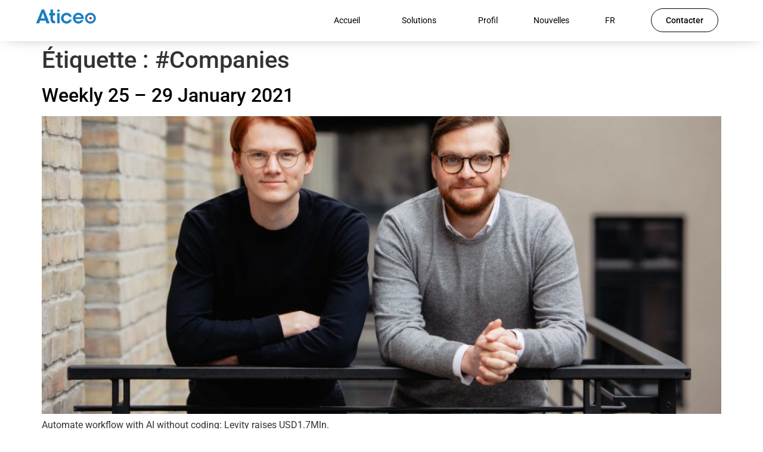

--- FILE ---
content_type: text/html; charset=UTF-8
request_url: https://aticeo.com/fr/tag/companies-fr/
body_size: 13171
content:
<!doctype html>
<html lang="fr-FR">
<head>
	<meta charset="UTF-8">
	<meta name="viewport" content="width=device-width, initial-scale=1">
	<link rel="profile" href="https://gmpg.org/xfn/11">
	<meta name='robots' content='index, follow, max-image-preview:large, max-snippet:-1, max-video-preview:-1' />

	<!-- This site is optimized with the Yoast SEO plugin v26.8 - https://yoast.com/product/yoast-seo-wordpress/ -->
	<title>#Companies archivos - Aticeo</title>
	<link rel="canonical" href="https://aticeo.com/fr/tag/companies-fr/" />
	<meta property="og:locale" content="fr_FR" />
	<meta property="og:type" content="article" />
	<meta property="og:title" content="#Companies archivos - Aticeo" />
	<meta property="og:url" content="https://aticeo.com/fr/tag/companies-fr/" />
	<meta property="og:site_name" content="Aticeo" />
	<meta name="twitter:card" content="summary_large_image" />
	<script type="application/ld+json" class="yoast-schema-graph">{"@context":"https://schema.org","@graph":[{"@type":"CollectionPage","@id":"https://aticeo.com/fr/tag/companies-fr/","url":"https://aticeo.com/fr/tag/companies-fr/","name":"#Companies archivos - Aticeo","isPartOf":{"@id":"https://aticeo.com/fr/accueilfr/#website"},"primaryImageOfPage":{"@id":"https://aticeo.com/fr/tag/companies-fr/#primaryimage"},"image":{"@id":"https://aticeo.com/fr/tag/companies-fr/#primaryimage"},"thumbnailUrl":"https://aticeo.com/wp-content/uploads/2021/01/Levity-Founders-Landscape-scaled-1.jpg","inLanguage":"fr-FR"},{"@type":"ImageObject","inLanguage":"fr-FR","@id":"https://aticeo.com/fr/tag/companies-fr/#primaryimage","url":"https://aticeo.com/wp-content/uploads/2021/01/Levity-Founders-Landscape-scaled-1.jpg","contentUrl":"https://aticeo.com/wp-content/uploads/2021/01/Levity-Founders-Landscape-scaled-1.jpg","width":2560,"height":1707},{"@type":"WebSite","@id":"https://aticeo.com/fr/accueilfr/#website","url":"https://aticeo.com/fr/accueilfr/","name":"Aticeo","description":"Capital Access","potentialAction":[{"@type":"SearchAction","target":{"@type":"EntryPoint","urlTemplate":"https://aticeo.com/fr/accueilfr/?s={search_term_string}"},"query-input":{"@type":"PropertyValueSpecification","valueRequired":true,"valueName":"search_term_string"}}],"inLanguage":"fr-FR"}]}</script>
	<!-- / Yoast SEO plugin. -->


<link rel='dns-prefetch' href='//www.googletagmanager.com' />
<link rel="alternate" type="application/rss+xml" title="Aticeo &raquo; Flux" href="https://aticeo.com/fr/feed/" />
<link rel="alternate" type="application/rss+xml" title="Aticeo &raquo; Flux des commentaires" href="https://aticeo.com/fr/comments/feed/" />
<link rel="alternate" type="application/rss+xml" title="Aticeo &raquo; Flux de l’étiquette #Companies" href="https://aticeo.com/fr/tag/companies-fr/feed/" />
<style id='wp-img-auto-sizes-contain-inline-css'>
img:is([sizes=auto i],[sizes^="auto," i]){contain-intrinsic-size:3000px 1500px}
/*# sourceURL=wp-img-auto-sizes-contain-inline-css */
</style>
<style id='wp-emoji-styles-inline-css'>

	img.wp-smiley, img.emoji {
		display: inline !important;
		border: none !important;
		box-shadow: none !important;
		height: 1em !important;
		width: 1em !important;
		margin: 0 0.07em !important;
		vertical-align: -0.1em !important;
		background: none !important;
		padding: 0 !important;
	}
/*# sourceURL=wp-emoji-styles-inline-css */
</style>
<link rel='stylesheet' id='wp-block-library-css' href='https://aticeo.com/wp-includes/css/dist/block-library/style.min.css?ver=6.9' media='all' />
<style id='global-styles-inline-css'>
:root{--wp--preset--aspect-ratio--square: 1;--wp--preset--aspect-ratio--4-3: 4/3;--wp--preset--aspect-ratio--3-4: 3/4;--wp--preset--aspect-ratio--3-2: 3/2;--wp--preset--aspect-ratio--2-3: 2/3;--wp--preset--aspect-ratio--16-9: 16/9;--wp--preset--aspect-ratio--9-16: 9/16;--wp--preset--color--black: #000000;--wp--preset--color--cyan-bluish-gray: #abb8c3;--wp--preset--color--white: #ffffff;--wp--preset--color--pale-pink: #f78da7;--wp--preset--color--vivid-red: #cf2e2e;--wp--preset--color--luminous-vivid-orange: #ff6900;--wp--preset--color--luminous-vivid-amber: #fcb900;--wp--preset--color--light-green-cyan: #7bdcb5;--wp--preset--color--vivid-green-cyan: #00d084;--wp--preset--color--pale-cyan-blue: #8ed1fc;--wp--preset--color--vivid-cyan-blue: #0693e3;--wp--preset--color--vivid-purple: #9b51e0;--wp--preset--gradient--vivid-cyan-blue-to-vivid-purple: linear-gradient(135deg,rgb(6,147,227) 0%,rgb(155,81,224) 100%);--wp--preset--gradient--light-green-cyan-to-vivid-green-cyan: linear-gradient(135deg,rgb(122,220,180) 0%,rgb(0,208,130) 100%);--wp--preset--gradient--luminous-vivid-amber-to-luminous-vivid-orange: linear-gradient(135deg,rgb(252,185,0) 0%,rgb(255,105,0) 100%);--wp--preset--gradient--luminous-vivid-orange-to-vivid-red: linear-gradient(135deg,rgb(255,105,0) 0%,rgb(207,46,46) 100%);--wp--preset--gradient--very-light-gray-to-cyan-bluish-gray: linear-gradient(135deg,rgb(238,238,238) 0%,rgb(169,184,195) 100%);--wp--preset--gradient--cool-to-warm-spectrum: linear-gradient(135deg,rgb(74,234,220) 0%,rgb(151,120,209) 20%,rgb(207,42,186) 40%,rgb(238,44,130) 60%,rgb(251,105,98) 80%,rgb(254,248,76) 100%);--wp--preset--gradient--blush-light-purple: linear-gradient(135deg,rgb(255,206,236) 0%,rgb(152,150,240) 100%);--wp--preset--gradient--blush-bordeaux: linear-gradient(135deg,rgb(254,205,165) 0%,rgb(254,45,45) 50%,rgb(107,0,62) 100%);--wp--preset--gradient--luminous-dusk: linear-gradient(135deg,rgb(255,203,112) 0%,rgb(199,81,192) 50%,rgb(65,88,208) 100%);--wp--preset--gradient--pale-ocean: linear-gradient(135deg,rgb(255,245,203) 0%,rgb(182,227,212) 50%,rgb(51,167,181) 100%);--wp--preset--gradient--electric-grass: linear-gradient(135deg,rgb(202,248,128) 0%,rgb(113,206,126) 100%);--wp--preset--gradient--midnight: linear-gradient(135deg,rgb(2,3,129) 0%,rgb(40,116,252) 100%);--wp--preset--font-size--small: 13px;--wp--preset--font-size--medium: 20px;--wp--preset--font-size--large: 36px;--wp--preset--font-size--x-large: 42px;--wp--preset--spacing--20: 0.44rem;--wp--preset--spacing--30: 0.67rem;--wp--preset--spacing--40: 1rem;--wp--preset--spacing--50: 1.5rem;--wp--preset--spacing--60: 2.25rem;--wp--preset--spacing--70: 3.38rem;--wp--preset--spacing--80: 5.06rem;--wp--preset--shadow--natural: 6px 6px 9px rgba(0, 0, 0, 0.2);--wp--preset--shadow--deep: 12px 12px 50px rgba(0, 0, 0, 0.4);--wp--preset--shadow--sharp: 6px 6px 0px rgba(0, 0, 0, 0.2);--wp--preset--shadow--outlined: 6px 6px 0px -3px rgb(255, 255, 255), 6px 6px rgb(0, 0, 0);--wp--preset--shadow--crisp: 6px 6px 0px rgb(0, 0, 0);}:root { --wp--style--global--content-size: 800px;--wp--style--global--wide-size: 1200px; }:where(body) { margin: 0; }.wp-site-blocks > .alignleft { float: left; margin-right: 2em; }.wp-site-blocks > .alignright { float: right; margin-left: 2em; }.wp-site-blocks > .aligncenter { justify-content: center; margin-left: auto; margin-right: auto; }:where(.wp-site-blocks) > * { margin-block-start: 24px; margin-block-end: 0; }:where(.wp-site-blocks) > :first-child { margin-block-start: 0; }:where(.wp-site-blocks) > :last-child { margin-block-end: 0; }:root { --wp--style--block-gap: 24px; }:root :where(.is-layout-flow) > :first-child{margin-block-start: 0;}:root :where(.is-layout-flow) > :last-child{margin-block-end: 0;}:root :where(.is-layout-flow) > *{margin-block-start: 24px;margin-block-end: 0;}:root :where(.is-layout-constrained) > :first-child{margin-block-start: 0;}:root :where(.is-layout-constrained) > :last-child{margin-block-end: 0;}:root :where(.is-layout-constrained) > *{margin-block-start: 24px;margin-block-end: 0;}:root :where(.is-layout-flex){gap: 24px;}:root :where(.is-layout-grid){gap: 24px;}.is-layout-flow > .alignleft{float: left;margin-inline-start: 0;margin-inline-end: 2em;}.is-layout-flow > .alignright{float: right;margin-inline-start: 2em;margin-inline-end: 0;}.is-layout-flow > .aligncenter{margin-left: auto !important;margin-right: auto !important;}.is-layout-constrained > .alignleft{float: left;margin-inline-start: 0;margin-inline-end: 2em;}.is-layout-constrained > .alignright{float: right;margin-inline-start: 2em;margin-inline-end: 0;}.is-layout-constrained > .aligncenter{margin-left: auto !important;margin-right: auto !important;}.is-layout-constrained > :where(:not(.alignleft):not(.alignright):not(.alignfull)){max-width: var(--wp--style--global--content-size);margin-left: auto !important;margin-right: auto !important;}.is-layout-constrained > .alignwide{max-width: var(--wp--style--global--wide-size);}body .is-layout-flex{display: flex;}.is-layout-flex{flex-wrap: wrap;align-items: center;}.is-layout-flex > :is(*, div){margin: 0;}body .is-layout-grid{display: grid;}.is-layout-grid > :is(*, div){margin: 0;}body{padding-top: 0px;padding-right: 0px;padding-bottom: 0px;padding-left: 0px;}a:where(:not(.wp-element-button)){text-decoration: underline;}:root :where(.wp-element-button, .wp-block-button__link){background-color: #32373c;border-width: 0;color: #fff;font-family: inherit;font-size: inherit;font-style: inherit;font-weight: inherit;letter-spacing: inherit;line-height: inherit;padding-top: calc(0.667em + 2px);padding-right: calc(1.333em + 2px);padding-bottom: calc(0.667em + 2px);padding-left: calc(1.333em + 2px);text-decoration: none;text-transform: inherit;}.has-black-color{color: var(--wp--preset--color--black) !important;}.has-cyan-bluish-gray-color{color: var(--wp--preset--color--cyan-bluish-gray) !important;}.has-white-color{color: var(--wp--preset--color--white) !important;}.has-pale-pink-color{color: var(--wp--preset--color--pale-pink) !important;}.has-vivid-red-color{color: var(--wp--preset--color--vivid-red) !important;}.has-luminous-vivid-orange-color{color: var(--wp--preset--color--luminous-vivid-orange) !important;}.has-luminous-vivid-amber-color{color: var(--wp--preset--color--luminous-vivid-amber) !important;}.has-light-green-cyan-color{color: var(--wp--preset--color--light-green-cyan) !important;}.has-vivid-green-cyan-color{color: var(--wp--preset--color--vivid-green-cyan) !important;}.has-pale-cyan-blue-color{color: var(--wp--preset--color--pale-cyan-blue) !important;}.has-vivid-cyan-blue-color{color: var(--wp--preset--color--vivid-cyan-blue) !important;}.has-vivid-purple-color{color: var(--wp--preset--color--vivid-purple) !important;}.has-black-background-color{background-color: var(--wp--preset--color--black) !important;}.has-cyan-bluish-gray-background-color{background-color: var(--wp--preset--color--cyan-bluish-gray) !important;}.has-white-background-color{background-color: var(--wp--preset--color--white) !important;}.has-pale-pink-background-color{background-color: var(--wp--preset--color--pale-pink) !important;}.has-vivid-red-background-color{background-color: var(--wp--preset--color--vivid-red) !important;}.has-luminous-vivid-orange-background-color{background-color: var(--wp--preset--color--luminous-vivid-orange) !important;}.has-luminous-vivid-amber-background-color{background-color: var(--wp--preset--color--luminous-vivid-amber) !important;}.has-light-green-cyan-background-color{background-color: var(--wp--preset--color--light-green-cyan) !important;}.has-vivid-green-cyan-background-color{background-color: var(--wp--preset--color--vivid-green-cyan) !important;}.has-pale-cyan-blue-background-color{background-color: var(--wp--preset--color--pale-cyan-blue) !important;}.has-vivid-cyan-blue-background-color{background-color: var(--wp--preset--color--vivid-cyan-blue) !important;}.has-vivid-purple-background-color{background-color: var(--wp--preset--color--vivid-purple) !important;}.has-black-border-color{border-color: var(--wp--preset--color--black) !important;}.has-cyan-bluish-gray-border-color{border-color: var(--wp--preset--color--cyan-bluish-gray) !important;}.has-white-border-color{border-color: var(--wp--preset--color--white) !important;}.has-pale-pink-border-color{border-color: var(--wp--preset--color--pale-pink) !important;}.has-vivid-red-border-color{border-color: var(--wp--preset--color--vivid-red) !important;}.has-luminous-vivid-orange-border-color{border-color: var(--wp--preset--color--luminous-vivid-orange) !important;}.has-luminous-vivid-amber-border-color{border-color: var(--wp--preset--color--luminous-vivid-amber) !important;}.has-light-green-cyan-border-color{border-color: var(--wp--preset--color--light-green-cyan) !important;}.has-vivid-green-cyan-border-color{border-color: var(--wp--preset--color--vivid-green-cyan) !important;}.has-pale-cyan-blue-border-color{border-color: var(--wp--preset--color--pale-cyan-blue) !important;}.has-vivid-cyan-blue-border-color{border-color: var(--wp--preset--color--vivid-cyan-blue) !important;}.has-vivid-purple-border-color{border-color: var(--wp--preset--color--vivid-purple) !important;}.has-vivid-cyan-blue-to-vivid-purple-gradient-background{background: var(--wp--preset--gradient--vivid-cyan-blue-to-vivid-purple) !important;}.has-light-green-cyan-to-vivid-green-cyan-gradient-background{background: var(--wp--preset--gradient--light-green-cyan-to-vivid-green-cyan) !important;}.has-luminous-vivid-amber-to-luminous-vivid-orange-gradient-background{background: var(--wp--preset--gradient--luminous-vivid-amber-to-luminous-vivid-orange) !important;}.has-luminous-vivid-orange-to-vivid-red-gradient-background{background: var(--wp--preset--gradient--luminous-vivid-orange-to-vivid-red) !important;}.has-very-light-gray-to-cyan-bluish-gray-gradient-background{background: var(--wp--preset--gradient--very-light-gray-to-cyan-bluish-gray) !important;}.has-cool-to-warm-spectrum-gradient-background{background: var(--wp--preset--gradient--cool-to-warm-spectrum) !important;}.has-blush-light-purple-gradient-background{background: var(--wp--preset--gradient--blush-light-purple) !important;}.has-blush-bordeaux-gradient-background{background: var(--wp--preset--gradient--blush-bordeaux) !important;}.has-luminous-dusk-gradient-background{background: var(--wp--preset--gradient--luminous-dusk) !important;}.has-pale-ocean-gradient-background{background: var(--wp--preset--gradient--pale-ocean) !important;}.has-electric-grass-gradient-background{background: var(--wp--preset--gradient--electric-grass) !important;}.has-midnight-gradient-background{background: var(--wp--preset--gradient--midnight) !important;}.has-small-font-size{font-size: var(--wp--preset--font-size--small) !important;}.has-medium-font-size{font-size: var(--wp--preset--font-size--medium) !important;}.has-large-font-size{font-size: var(--wp--preset--font-size--large) !important;}.has-x-large-font-size{font-size: var(--wp--preset--font-size--x-large) !important;}
:root :where(.wp-block-pullquote){font-size: 1.5em;line-height: 1.6;}
/*# sourceURL=global-styles-inline-css */
</style>
<link rel='stylesheet' id='hello-elementor-css' href='https://aticeo.com/wp-content/themes/hello-elementor/assets/css/reset.css?ver=3.4.6' media='all' />
<link rel='stylesheet' id='hello-elementor-theme-style-css' href='https://aticeo.com/wp-content/themes/hello-elementor/assets/css/theme.css?ver=3.4.6' media='all' />
<link rel='stylesheet' id='hello-elementor-header-footer-css' href='https://aticeo.com/wp-content/themes/hello-elementor/assets/css/header-footer.css?ver=3.4.6' media='all' />
<link rel='stylesheet' id='e-sticky-css' href='https://aticeo.com/wp-content/plugins/elementor-pro/assets/css/modules/sticky.min.css?ver=3.34.2' media='all' />
<link rel='stylesheet' id='elementor-frontend-css' href='https://aticeo.com/wp-content/plugins/elementor/assets/css/frontend.min.css?ver=3.34.2' media='all' />
<link rel='stylesheet' id='widget-image-css' href='https://aticeo.com/wp-content/plugins/elementor/assets/css/widget-image.min.css?ver=3.34.2' media='all' />
<link rel='stylesheet' id='widget-nav-menu-css' href='https://aticeo.com/wp-content/plugins/elementor-pro/assets/css/widget-nav-menu.min.css?ver=3.34.2' media='all' />
<link rel='stylesheet' id='widget-icon-list-css' href='https://aticeo.com/wp-content/plugins/elementor/assets/css/widget-icon-list.min.css?ver=3.34.2' media='all' />
<link rel='stylesheet' id='widget-heading-css' href='https://aticeo.com/wp-content/plugins/elementor/assets/css/widget-heading.min.css?ver=3.34.2' media='all' />
<link rel='stylesheet' id='elementor-icons-css' href='https://aticeo.com/wp-content/plugins/elementor/assets/lib/eicons/css/elementor-icons.min.css?ver=5.46.0' media='all' />
<link rel='stylesheet' id='elementor-post-11-css' href='https://aticeo.com/wp-content/uploads/elementor/css/post-11.css?ver=1769267507' media='all' />
<link rel='stylesheet' id='elementor-post-1193-css' href='https://aticeo.com/wp-content/uploads/elementor/css/post-1193.css?ver=1769272866' media='all' />
<link rel='stylesheet' id='elementor-post-1199-css' href='https://aticeo.com/wp-content/uploads/elementor/css/post-1199.css?ver=1769272866' media='all' />
<link rel='stylesheet' id='elementor-gf-local-roboto-css' href='https://aticeo.com/wp-content/uploads/elementor/google-fonts/css/roboto.css?ver=1742224964' media='all' />
<link rel='stylesheet' id='elementor-gf-local-robotoslab-css' href='https://aticeo.com/wp-content/uploads/elementor/google-fonts/css/robotoslab.css?ver=1742224972' media='all' />
<link rel='stylesheet' id='elementor-icons-shared-0-css' href='https://aticeo.com/wp-content/plugins/elementor/assets/lib/font-awesome/css/fontawesome.min.css?ver=5.15.3' media='all' />
<link rel='stylesheet' id='elementor-icons-fa-brands-css' href='https://aticeo.com/wp-content/plugins/elementor/assets/lib/font-awesome/css/brands.min.css?ver=5.15.3' media='all' />
<script src="https://aticeo.com/wp-includes/js/jquery/jquery.min.js?ver=3.7.1" id="jquery-core-js"></script>
<script src="https://aticeo.com/wp-includes/js/jquery/jquery-migrate.min.js?ver=3.4.1" id="jquery-migrate-js"></script>

<!-- Extrait de code de la balise Google (gtag.js) ajouté par Site Kit -->
<!-- Extrait Google Analytics ajouté par Site Kit -->
<script src="https://www.googletagmanager.com/gtag/js?id=GT-NFRNWSL" id="google_gtagjs-js" async></script>
<script id="google_gtagjs-js-after">
window.dataLayer = window.dataLayer || [];function gtag(){dataLayer.push(arguments);}
gtag("set","linker",{"domains":["aticeo.com"]});
gtag("js", new Date());
gtag("set", "developer_id.dZTNiMT", true);
gtag("config", "GT-NFRNWSL");
 window._googlesitekit = window._googlesitekit || {}; window._googlesitekit.throttledEvents = []; window._googlesitekit.gtagEvent = (name, data) => { var key = JSON.stringify( { name, data } ); if ( !! window._googlesitekit.throttledEvents[ key ] ) { return; } window._googlesitekit.throttledEvents[ key ] = true; setTimeout( () => { delete window._googlesitekit.throttledEvents[ key ]; }, 5 ); gtag( "event", name, { ...data, event_source: "site-kit" } ); }; 
//# sourceURL=google_gtagjs-js-after
</script>
<link rel="https://api.w.org/" href="https://aticeo.com/wp-json/" /><link rel="alternate" title="JSON" type="application/json" href="https://aticeo.com/wp-json/wp/v2/tags/183" /><link rel="EditURI" type="application/rsd+xml" title="RSD" href="https://aticeo.com/xmlrpc.php?rsd" />
<meta name="generator" content="WordPress 6.9" />
<meta name="generator" content="Site Kit by Google 1.170.0" /><meta name="google-site-verification" content="_n_pUMbxSzYDPD7S6s62y93y1jueCNKtStmrbQntZVc" /><meta name="generator" content="Elementor 3.34.2; features: additional_custom_breakpoints; settings: css_print_method-external, google_font-enabled, font_display-auto">
			<style>
				.e-con.e-parent:nth-of-type(n+4):not(.e-lazyloaded):not(.e-no-lazyload),
				.e-con.e-parent:nth-of-type(n+4):not(.e-lazyloaded):not(.e-no-lazyload) * {
					background-image: none !important;
				}
				@media screen and (max-height: 1024px) {
					.e-con.e-parent:nth-of-type(n+3):not(.e-lazyloaded):not(.e-no-lazyload),
					.e-con.e-parent:nth-of-type(n+3):not(.e-lazyloaded):not(.e-no-lazyload) * {
						background-image: none !important;
					}
				}
				@media screen and (max-height: 640px) {
					.e-con.e-parent:nth-of-type(n+2):not(.e-lazyloaded):not(.e-no-lazyload),
					.e-con.e-parent:nth-of-type(n+2):not(.e-lazyloaded):not(.e-no-lazyload) * {
						background-image: none !important;
					}
				}
			</style>
			<link rel="icon" href="https://aticeo.com/wp-content/uploads/2020/06/cropped-icono-Aticeo-32x32.png" sizes="32x32" />
<link rel="icon" href="https://aticeo.com/wp-content/uploads/2020/06/cropped-icono-Aticeo-192x192.png" sizes="192x192" />
<link rel="apple-touch-icon" href="https://aticeo.com/wp-content/uploads/2020/06/cropped-icono-Aticeo-180x180.png" />
<meta name="msapplication-TileImage" content="https://aticeo.com/wp-content/uploads/2020/06/cropped-icono-Aticeo-270x270.png" />
</head>
<body data-rsssl=1 class="archive tag tag-companies-fr tag-183 wp-embed-responsive wp-theme-hello-elementor hello-elementor-default elementor-default elementor-kit-11">


<a class="skip-link screen-reader-text" href="#content">Aller au contenu</a>

		<header data-elementor-type="header" data-elementor-id="1193" class="elementor elementor-1193 elementor-location-header" data-elementor-post-type="elementor_library">
					<section class="elementor-section elementor-top-section elementor-element elementor-element-9734d1c elementor-section-full_width main-header elementor-section-height-default elementor-section-height-default" data-id="9734d1c" data-element_type="section" data-settings="{&quot;background_background&quot;:&quot;classic&quot;,&quot;sticky&quot;:&quot;top&quot;,&quot;sticky_effects_offset&quot;:25,&quot;sticky_on&quot;:[&quot;desktop&quot;,&quot;tablet&quot;,&quot;mobile&quot;],&quot;sticky_offset&quot;:0,&quot;sticky_anchor_link_offset&quot;:0}">
							<div class="elementor-background-overlay"></div>
							<div class="elementor-container elementor-column-gap-default">
					<div class="elementor-column elementor-col-33 elementor-top-column elementor-element elementor-element-9d13e18" data-id="9d13e18" data-element_type="column">
			<div class="elementor-widget-wrap elementor-element-populated">
						<div class="elementor-element elementor-element-5a6ee2a oldlogo elementor-widget elementor-widget-image" data-id="5a6ee2a" data-element_type="widget" data-settings="{&quot;sticky&quot;:&quot;top&quot;,&quot;sticky_on&quot;:[&quot;desktop&quot;,&quot;tablet&quot;,&quot;mobile&quot;],&quot;sticky_offset&quot;:0,&quot;sticky_effects_offset&quot;:0,&quot;sticky_anchor_link_offset&quot;:0}" data-widget_type="image.default">
				<div class="elementor-widget-container">
																<a href="https://aticeo.com/">
							<img width="300" height="79" src="https://aticeo.com/wp-content/uploads/2020/06/logotipos-Aticeo-02-e1592328924451-300x79.png" class="attachment-medium size-medium wp-image-22" alt="" srcset="https://aticeo.com/wp-content/uploads/2020/06/logotipos-Aticeo-02-e1592328924451-300x79.png 300w, https://aticeo.com/wp-content/uploads/2020/06/logotipos-Aticeo-02-e1592328924451-1024x269.png 1024w, https://aticeo.com/wp-content/uploads/2020/06/logotipos-Aticeo-02-e1592328924451-768x202.png 768w, https://aticeo.com/wp-content/uploads/2020/06/logotipos-Aticeo-02-e1592328924451-1536x403.png 1536w, https://aticeo.com/wp-content/uploads/2020/06/logotipos-Aticeo-02-e1592328924451.png 1955w" sizes="(max-width: 300px) 100vw, 300px" />								</a>
															</div>
				</div>
				<div class="elementor-element elementor-element-529d912 newlogo elementor-widget__width-initial elementor-absolute elementor-widget elementor-widget-image" data-id="529d912" data-element_type="widget" data-settings="{&quot;_position&quot;:&quot;absolute&quot;}" data-widget_type="image.default">
				<div class="elementor-widget-container">
																<a href="https://aticeo.com/">
							<img fetchpriority="high" width="294" height="300" src="https://aticeo.com/wp-content/uploads/2020/06/icono-Aticeo-294x300.png" class="attachment-medium size-medium wp-image-474" alt="" srcset="https://aticeo.com/wp-content/uploads/2020/06/icono-Aticeo-294x300.png 294w, https://aticeo.com/wp-content/uploads/2020/06/icono-Aticeo-768x783.png 768w, https://aticeo.com/wp-content/uploads/2020/06/icono-Aticeo.png 944w" sizes="(max-width: 294px) 100vw, 294px" />								</a>
															</div>
				</div>
					</div>
		</div>
				<div class="elementor-column elementor-col-33 elementor-top-column elementor-element elementor-element-1d7b1a2" data-id="1d7b1a2" data-element_type="column">
			<div class="elementor-widget-wrap elementor-element-populated">
						<div class="elementor-element elementor-element-3a042ee elementor-nav-menu__align-end elementor-nav-menu__text-align-center elementor-nav-menu--dropdown-tablet elementor-nav-menu--toggle elementor-nav-menu--burger elementor-widget elementor-widget-nav-menu" data-id="3a042ee" data-element_type="widget" data-settings="{&quot;submenu_icon&quot;:{&quot;value&quot;:&quot;&lt;i class=\&quot;\&quot; aria-hidden=\&quot;true\&quot;&gt;&lt;\/i&gt;&quot;,&quot;library&quot;:&quot;&quot;},&quot;layout&quot;:&quot;horizontal&quot;,&quot;toggle&quot;:&quot;burger&quot;}" data-widget_type="nav-menu.default">
				<div class="elementor-widget-container">
								<nav aria-label="Menu" class="elementor-nav-menu--main elementor-nav-menu__container elementor-nav-menu--layout-horizontal e--pointer-underline e--animation-grow">
				<ul id="menu-1-3a042ee" class="elementor-nav-menu"><li class="menu-item menu-item-type-post_type menu-item-object-page menu-item-home menu-item-has-children menu-item-1491"><a href="https://aticeo.com/fr/accueilfr/" class="elementor-item">Accueil</a>
<ul class="sub-menu elementor-nav-menu--dropdown">
	<li class="menu-item menu-item-type-custom menu-item-object-custom menu-item-4101"><a href="#références" class="elementor-sub-item elementor-item-anchor">Références</a></li>
</ul>
</li>
<li class="menu-item menu-item-type-custom menu-item-object-custom menu-item-has-children menu-item-1102"><a href="#" class="elementor-item elementor-item-anchor">Solutions</a>
<ul class="sub-menu elementor-nav-menu--dropdown">
	<li class="menu-item menu-item-type-post_type menu-item-object-page menu-item-1115"><a href="https://aticeo.com/fr/services-de-levee-de-fonds/" class="elementor-sub-item">Services de Levée de Fonds</a></li>
	<li class="menu-item menu-item-type-post_type menu-item-object-page menu-item-has-children menu-item-1112"><a href="https://aticeo.com/fr/conseil-financier/" class="elementor-sub-item">Conseil Financier</a>
	<ul class="sub-menu elementor-nav-menu--dropdown">
		<li class="menu-item menu-item-type-custom menu-item-object-custom menu-item-1117"><a href="https://aticeo.com/fr/conseil-financier/#asesoramientoestrategico" class="elementor-sub-item elementor-item-anchor">Conseil stratégique</a></li>
		<li class="menu-item menu-item-type-custom menu-item-object-custom menu-item-1118"><a href="https://aticeo.com/fr/conseil-financier/#asesoramientoma" class="elementor-sub-item elementor-item-anchor">Conseil M&#038;A</a></li>
	</ul>
</li>
	<li class="menu-item menu-item-type-post_type menu-item-object-page menu-item-2532"><a href="https://aticeo.com/fr/success-stories/" class="elementor-sub-item">Études de cas</a></li>
</ul>
</li>
<li class="menu-item menu-item-type-post_type menu-item-object-page menu-item-1111"><a href="https://aticeo.com/fr/profil/" class="elementor-item">Profil</a></li>
<li class="menu-item menu-item-type-post_type menu-item-object-page menu-item-1743"><a href="https://aticeo.com/fr/nouvelles/" class="elementor-item">Nouvelles</a></li>
<li class="pll-parent-menu-item menu-item menu-item-type-custom menu-item-object-custom current-menu-parent menu-item-has-children menu-item-1100"><a href="#pll_switcher" class="elementor-item elementor-item-anchor">FR</a>
<ul class="sub-menu elementor-nav-menu--dropdown">
	<li class="lang-item lang-item-11 lang-item-es no-translation lang-item-first menu-item menu-item-type-custom menu-item-object-custom menu-item-1100-es"><a href="https://aticeo.com/" hreflang="es-ES" lang="es-ES" class="elementor-sub-item">ES</a></li>
	<li class="lang-item lang-item-14 lang-item-en no-translation menu-item menu-item-type-custom menu-item-object-custom menu-item-1100-en"><a href="https://aticeo.com/en/home/" hreflang="en-GB" lang="en-GB" class="elementor-sub-item">ENG</a></li>
	<li class="lang-item lang-item-25 lang-item-fr current-lang menu-item menu-item-type-custom menu-item-object-custom menu-item-1100-fr"><a href="https://aticeo.com/fr/tag/companies-fr/" hreflang="fr-FR" lang="fr-FR" class="elementor-sub-item">FR</a></li>
</ul>
</li>
</ul>			</nav>
					<div class="elementor-menu-toggle" role="button" tabindex="0" aria-label="Permuter le menu" aria-expanded="false">
			<i aria-hidden="true" role="presentation" class="elementor-menu-toggle__icon--open eicon-menu-bar"></i><i aria-hidden="true" role="presentation" class="elementor-menu-toggle__icon--close eicon-close"></i>		</div>
					<nav class="elementor-nav-menu--dropdown elementor-nav-menu__container" aria-hidden="true">
				<ul id="menu-2-3a042ee" class="elementor-nav-menu"><li class="menu-item menu-item-type-post_type menu-item-object-page menu-item-home menu-item-has-children menu-item-1491"><a href="https://aticeo.com/fr/accueilfr/" class="elementor-item" tabindex="-1">Accueil</a>
<ul class="sub-menu elementor-nav-menu--dropdown">
	<li class="menu-item menu-item-type-custom menu-item-object-custom menu-item-4101"><a href="#références" class="elementor-sub-item elementor-item-anchor" tabindex="-1">Références</a></li>
</ul>
</li>
<li class="menu-item menu-item-type-custom menu-item-object-custom menu-item-has-children menu-item-1102"><a href="#" class="elementor-item elementor-item-anchor" tabindex="-1">Solutions</a>
<ul class="sub-menu elementor-nav-menu--dropdown">
	<li class="menu-item menu-item-type-post_type menu-item-object-page menu-item-1115"><a href="https://aticeo.com/fr/services-de-levee-de-fonds/" class="elementor-sub-item" tabindex="-1">Services de Levée de Fonds</a></li>
	<li class="menu-item menu-item-type-post_type menu-item-object-page menu-item-has-children menu-item-1112"><a href="https://aticeo.com/fr/conseil-financier/" class="elementor-sub-item" tabindex="-1">Conseil Financier</a>
	<ul class="sub-menu elementor-nav-menu--dropdown">
		<li class="menu-item menu-item-type-custom menu-item-object-custom menu-item-1117"><a href="https://aticeo.com/fr/conseil-financier/#asesoramientoestrategico" class="elementor-sub-item elementor-item-anchor" tabindex="-1">Conseil stratégique</a></li>
		<li class="menu-item menu-item-type-custom menu-item-object-custom menu-item-1118"><a href="https://aticeo.com/fr/conseil-financier/#asesoramientoma" class="elementor-sub-item elementor-item-anchor" tabindex="-1">Conseil M&#038;A</a></li>
	</ul>
</li>
	<li class="menu-item menu-item-type-post_type menu-item-object-page menu-item-2532"><a href="https://aticeo.com/fr/success-stories/" class="elementor-sub-item" tabindex="-1">Études de cas</a></li>
</ul>
</li>
<li class="menu-item menu-item-type-post_type menu-item-object-page menu-item-1111"><a href="https://aticeo.com/fr/profil/" class="elementor-item" tabindex="-1">Profil</a></li>
<li class="menu-item menu-item-type-post_type menu-item-object-page menu-item-1743"><a href="https://aticeo.com/fr/nouvelles/" class="elementor-item" tabindex="-1">Nouvelles</a></li>
<li class="pll-parent-menu-item menu-item menu-item-type-custom menu-item-object-custom current-menu-parent menu-item-has-children menu-item-1100"><a href="#pll_switcher" class="elementor-item elementor-item-anchor" tabindex="-1">FR</a>
<ul class="sub-menu elementor-nav-menu--dropdown">
	<li class="lang-item lang-item-11 lang-item-es no-translation lang-item-first menu-item menu-item-type-custom menu-item-object-custom menu-item-1100-es"><a href="https://aticeo.com/" hreflang="es-ES" lang="es-ES" class="elementor-sub-item" tabindex="-1">ES</a></li>
	<li class="lang-item lang-item-14 lang-item-en no-translation menu-item menu-item-type-custom menu-item-object-custom menu-item-1100-en"><a href="https://aticeo.com/en/home/" hreflang="en-GB" lang="en-GB" class="elementor-sub-item" tabindex="-1">ENG</a></li>
	<li class="lang-item lang-item-25 lang-item-fr current-lang menu-item menu-item-type-custom menu-item-object-custom menu-item-1100-fr"><a href="https://aticeo.com/fr/tag/companies-fr/" hreflang="fr-FR" lang="fr-FR" class="elementor-sub-item" tabindex="-1">FR</a></li>
</ul>
</li>
</ul>			</nav>
						</div>
				</div>
					</div>
		</div>
				<div class="elementor-column elementor-col-33 elementor-top-column elementor-element elementor-element-a0ec110" data-id="a0ec110" data-element_type="column">
			<div class="elementor-widget-wrap elementor-element-populated">
						<div class="elementor-element elementor-element-fab26ac elementor-align-center elementor-hidden-phone elementor-widget elementor-widget-button" data-id="fab26ac" data-element_type="widget" data-widget_type="button.default">
				<div class="elementor-widget-container">
									<div class="elementor-button-wrapper">
					<a class="elementor-button elementor-button-link elementor-size-sm" href="https://aticeo.com/fr/contacter/">
						<span class="elementor-button-content-wrapper">
									<span class="elementor-button-text">Contacter</span>
					</span>
					</a>
				</div>
								</div>
				</div>
					</div>
		</div>
					</div>
		</section>
				</header>
		<main id="content" class="site-main">

			<div class="page-header">
			<h1 class="entry-title">Étiquette : <span>#Companies</span></h1>		</div>
	
	<div class="page-content">
					<article class="post">
				<h2 class="entry-title"><a href="http://aticeo.bmetrack.com/c/v?e=11D7E90&#038;c=DCC60&#038;t=0&#038;l=&#038;email=brgkUd8MKaGevvil3HblMEfz3gg5SqsMeeWRGMtRs94%3D#new_tab">Weekly 25 – 29 January 2021</a></h2><a href="http://aticeo.bmetrack.com/c/v?e=11D7E90&#038;c=DCC60&#038;t=0&#038;l=&#038;email=brgkUd8MKaGevvil3HblMEfz3gg5SqsMeeWRGMtRs94%3D#new_tab"><img width="800" height="534" src="https://aticeo.com/wp-content/uploads/2021/01/Levity-Founders-Landscape-scaled-1-1024x683.jpg" class="attachment-large size-large wp-post-image" alt="" decoding="async" srcset="https://aticeo.com/wp-content/uploads/2021/01/Levity-Founders-Landscape-scaled-1-1024x683.jpg 1024w, https://aticeo.com/wp-content/uploads/2021/01/Levity-Founders-Landscape-scaled-1-300x200.jpg 300w, https://aticeo.com/wp-content/uploads/2021/01/Levity-Founders-Landscape-scaled-1-768x512.jpg 768w, https://aticeo.com/wp-content/uploads/2021/01/Levity-Founders-Landscape-scaled-1-1536x1024.jpg 1536w, https://aticeo.com/wp-content/uploads/2021/01/Levity-Founders-Landscape-scaled-1-2048x1366.jpg 2048w" sizes="(max-width: 800px) 100vw, 800px" /></a><p>Automate workflow with AI without coding: Levity raises USD1.7Mln.<br />
#IA, #Funds, #M&#038;A, #FinancingRound, #Companies, #SocialBonds, #Fintech</p>
			</article>
			</div>

	
</main>
		<footer data-elementor-type="footer" data-elementor-id="1199" class="elementor elementor-1199 elementor-location-footer" data-elementor-post-type="elementor_library">
					<section class="elementor-section elementor-top-section elementor-element elementor-element-b8dd983 elementor-section-boxed elementor-section-height-default elementor-section-height-default" data-id="b8dd983" data-element_type="section" data-settings="{&quot;background_background&quot;:&quot;classic&quot;}">
						<div class="elementor-container elementor-column-gap-default">
					<div class="elementor-column elementor-col-100 elementor-top-column elementor-element elementor-element-1bf2065" data-id="1bf2065" data-element_type="column">
			<div class="elementor-widget-wrap elementor-element-populated">
						<section class="elementor-section elementor-inner-section elementor-element elementor-element-b1a6402 elementor-section-boxed elementor-section-height-default elementor-section-height-default" data-id="b1a6402" data-element_type="section">
						<div class="elementor-container elementor-column-gap-default">
					<div class="elementor-column elementor-col-25 elementor-inner-column elementor-element elementor-element-b8b90e2" data-id="b8b90e2" data-element_type="column">
			<div class="elementor-widget-wrap elementor-element-populated">
						<div class="elementor-element elementor-element-d3bc91b elementor-widget elementor-widget-image" data-id="d3bc91b" data-element_type="widget" data-widget_type="image.default">
				<div class="elementor-widget-container">
															<img loading="lazy" width="800" height="280" src="https://aticeo.com/wp-content/uploads/2020/06/logotipos-Aticeo-03-e1591831961352-1024x358.png" class="attachment-large size-large wp-image-23" alt="" srcset="https://aticeo.com/wp-content/uploads/2020/06/logotipos-Aticeo-03-e1591831961352-1024x358.png 1024w, https://aticeo.com/wp-content/uploads/2020/06/logotipos-Aticeo-03-e1591831961352-300x105.png 300w, https://aticeo.com/wp-content/uploads/2020/06/logotipos-Aticeo-03-e1591831961352-768x269.png 768w, https://aticeo.com/wp-content/uploads/2020/06/logotipos-Aticeo-03-e1591831961352-1536x538.png 1536w, https://aticeo.com/wp-content/uploads/2020/06/logotipos-Aticeo-03-e1591831961352-2048x717.png 2048w" sizes="(max-width: 800px) 100vw, 800px" />															</div>
				</div>
					</div>
		</div>
				<div class="elementor-column elementor-col-25 elementor-inner-column elementor-element elementor-element-9541f7f" data-id="9541f7f" data-element_type="column">
			<div class="elementor-widget-wrap elementor-element-populated">
						<div class="elementor-element elementor-element-908179a elementor-icon-list--layout-traditional elementor-list-item-link-full_width elementor-widget elementor-widget-icon-list" data-id="908179a" data-element_type="widget" data-widget_type="icon-list.default">
				<div class="elementor-widget-container">
							<ul class="elementor-icon-list-items">
							<li class="elementor-icon-list-item">
											<a href="https://aticeo.com/fr/profil/">

											<span class="elementor-icon-list-text">Profil</span>
											</a>
									</li>
								<li class="elementor-icon-list-item">
											<a href="https://aticeo.com/fr/services-de-levee-de-fonds/">

											<span class="elementor-icon-list-text">Services de Levée de Fonds</span>
											</a>
									</li>
								<li class="elementor-icon-list-item">
											<a href="https://aticeo.com/fr/conseil-financier/">

											<span class="elementor-icon-list-text">Conseil financier</span>
											</a>
									</li>
						</ul>
						</div>
				</div>
					</div>
		</div>
				<div class="elementor-column elementor-col-25 elementor-inner-column elementor-element elementor-element-e5abe7c" data-id="e5abe7c" data-element_type="column">
			<div class="elementor-widget-wrap elementor-element-populated">
						<div class="elementor-element elementor-element-9ee8ffd elementor-icon-list--layout-traditional elementor-list-item-link-full_width elementor-widget elementor-widget-icon-list" data-id="9ee8ffd" data-element_type="widget" data-widget_type="icon-list.default">
				<div class="elementor-widget-container">
							<ul class="elementor-icon-list-items">
							<li class="elementor-icon-list-item">
											<a href="https://aticeo.com/fr/success-stories/">

											<span class="elementor-icon-list-text">Études de cas</span>
											</a>
									</li>
								<li class="elementor-icon-list-item">
											<a href="https://aticeo.com/fr/contacter/">

											<span class="elementor-icon-list-text">Contacter</span>
											</a>
									</li>
						</ul>
						</div>
				</div>
					</div>
		</div>
				<div class="elementor-column elementor-col-25 elementor-inner-column elementor-element elementor-element-407dae7" data-id="407dae7" data-element_type="column">
			<div class="elementor-widget-wrap elementor-element-populated">
						<div class="elementor-element elementor-element-5332651 elementor-icon-list--layout-traditional elementor-list-item-link-full_width elementor-widget elementor-widget-icon-list" data-id="5332651" data-element_type="widget" data-widget_type="icon-list.default">
				<div class="elementor-widget-container">
							<ul class="elementor-icon-list-items">
							<li class="elementor-icon-list-item">
											<a href="https://www.linkedin.com/company/aticeo-capital/">

												<span class="elementor-icon-list-icon">
							<i aria-hidden="true" class="fab fa-linkedin-in"></i>						</span>
										<span class="elementor-icon-list-text">Linkedin</span>
											</a>
									</li>
						</ul>
						</div>
				</div>
					</div>
		</div>
					</div>
		</section>
					</div>
		</div>
					</div>
		</section>
				<section class="elementor-section elementor-top-section elementor-element elementor-element-03ab6e9 elementor-section-boxed elementor-section-height-default elementor-section-height-default" data-id="03ab6e9" data-element_type="section" data-settings="{&quot;background_background&quot;:&quot;classic&quot;}">
						<div class="elementor-container elementor-column-gap-default">
					<div class="elementor-column elementor-col-100 elementor-top-column elementor-element elementor-element-fdd7e69" data-id="fdd7e69" data-element_type="column">
			<div class="elementor-widget-wrap elementor-element-populated">
						<section class="elementor-section elementor-inner-section elementor-element elementor-element-aef1c8a elementor-section-boxed elementor-section-height-default elementor-section-height-default" data-id="aef1c8a" data-element_type="section">
						<div class="elementor-container elementor-column-gap-default">
					<div class="elementor-column elementor-col-50 elementor-inner-column elementor-element elementor-element-0ee9a8b" data-id="0ee9a8b" data-element_type="column">
			<div class="elementor-widget-wrap elementor-element-populated">
						<div class="elementor-element elementor-element-c85610d elementor-widget elementor-widget-heading" data-id="c85610d" data-element_type="widget" data-widget_type="heading.default">
				<div class="elementor-widget-container">
					<p class="elementor-heading-title elementor-size-default">2020 Aticeo Capital</p>				</div>
				</div>
					</div>
		</div>
				<div class="elementor-column elementor-col-50 elementor-inner-column elementor-element elementor-element-6f28d75" data-id="6f28d75" data-element_type="column">
			<div class="elementor-widget-wrap elementor-element-populated">
						<div class="elementor-element elementor-element-6fadab9 elementor-widget elementor-widget-heading" data-id="6fadab9" data-element_type="widget" data-widget_type="heading.default">
				<div class="elementor-widget-container">
					<p class="elementor-heading-title elementor-size-default"><a href="/politica-de-cookies/">Politique en matière de cookies</a> | <a href="/politica-de-privacidad/">Politique de confidentialité</a> | <a href="/aviso-legal/">Avis juridique</a></p>				</div>
				</div>
					</div>
		</div>
					</div>
		</section>
					</div>
		</div>
					</div>
		</section>
				</footer>
		
<script type="speculationrules">
{"prefetch":[{"source":"document","where":{"and":[{"href_matches":"/*"},{"not":{"href_matches":["/wp-*.php","/wp-admin/*","/wp-content/uploads/*","/wp-content/*","/wp-content/plugins/*","/wp-content/themes/hello-elementor/*","/*\\?(.+)"]}},{"not":{"selector_matches":"a[rel~=\"nofollow\"]"}},{"not":{"selector_matches":".no-prefetch, .no-prefetch a"}}]},"eagerness":"conservative"}]}
</script>
			<script>
				const lazyloadRunObserver = () => {
					const lazyloadBackgrounds = document.querySelectorAll( `.e-con.e-parent:not(.e-lazyloaded)` );
					const lazyloadBackgroundObserver = new IntersectionObserver( ( entries ) => {
						entries.forEach( ( entry ) => {
							if ( entry.isIntersecting ) {
								let lazyloadBackground = entry.target;
								if( lazyloadBackground ) {
									lazyloadBackground.classList.add( 'e-lazyloaded' );
								}
								lazyloadBackgroundObserver.unobserve( entry.target );
							}
						});
					}, { rootMargin: '200px 0px 200px 0px' } );
					lazyloadBackgrounds.forEach( ( lazyloadBackground ) => {
						lazyloadBackgroundObserver.observe( lazyloadBackground );
					} );
				};
				const events = [
					'DOMContentLoaded',
					'elementor/lazyload/observe',
				];
				events.forEach( ( event ) => {
					document.addEventListener( event, lazyloadRunObserver );
				} );
			</script>
			<script id="pll_cookie_script-js-after">
(function() {
				var expirationDate = new Date();
				expirationDate.setTime( expirationDate.getTime() + 31536000 * 1000 );
				document.cookie = "pll_language=fr; expires=" + expirationDate.toUTCString() + "; path=/; secure; SameSite=Lax";
			}());

//# sourceURL=pll_cookie_script-js-after
</script>
<script src="https://aticeo.com/wp-content/plugins/elementor-pro/assets/lib/sticky/jquery.sticky.min.js?ver=3.34.2" id="e-sticky-js"></script>
<script src="https://aticeo.com/wp-content/plugins/elementor/assets/js/webpack.runtime.min.js?ver=3.34.2" id="elementor-webpack-runtime-js"></script>
<script src="https://aticeo.com/wp-content/plugins/elementor/assets/js/frontend-modules.min.js?ver=3.34.2" id="elementor-frontend-modules-js"></script>
<script src="https://aticeo.com/wp-includes/js/jquery/ui/core.min.js?ver=1.13.3" id="jquery-ui-core-js"></script>
<script id="elementor-frontend-js-before">
var elementorFrontendConfig = {"environmentMode":{"edit":false,"wpPreview":false,"isScriptDebug":false},"i18n":{"shareOnFacebook":"Partager sur Facebook","shareOnTwitter":"Partager sur Twitter","pinIt":"L\u2019\u00e9pingler","download":"T\u00e9l\u00e9charger","downloadImage":"T\u00e9l\u00e9charger une image","fullscreen":"Plein \u00e9cran","zoom":"Zoom","share":"Partager","playVideo":"Lire la vid\u00e9o","previous":"Pr\u00e9c\u00e9dent","next":"Suivant","close":"Fermer","a11yCarouselPrevSlideMessage":"Diapositive pr\u00e9c\u00e9dente","a11yCarouselNextSlideMessage":"Diapositive suivante","a11yCarouselFirstSlideMessage":"Ceci est la premi\u00e8re diapositive","a11yCarouselLastSlideMessage":"Ceci est la derni\u00e8re diapositive","a11yCarouselPaginationBulletMessage":"Aller \u00e0 la diapositive"},"is_rtl":false,"breakpoints":{"xs":0,"sm":480,"md":768,"lg":1025,"xl":1440,"xxl":1600},"responsive":{"breakpoints":{"mobile":{"label":"Portrait mobile","value":767,"default_value":767,"direction":"max","is_enabled":true},"mobile_extra":{"label":"Mobile Paysage","value":880,"default_value":880,"direction":"max","is_enabled":false},"tablet":{"label":"Tablette en mode portrait","value":1024,"default_value":1024,"direction":"max","is_enabled":true},"tablet_extra":{"label":"Tablette en mode paysage","value":1200,"default_value":1200,"direction":"max","is_enabled":false},"laptop":{"label":"Portable","value":1366,"default_value":1366,"direction":"max","is_enabled":false},"widescreen":{"label":"\u00c9cran large","value":2400,"default_value":2400,"direction":"min","is_enabled":false}},"hasCustomBreakpoints":false},"version":"3.34.2","is_static":false,"experimentalFeatures":{"additional_custom_breakpoints":true,"theme_builder_v2":true,"home_screen":true,"global_classes_should_enforce_capabilities":true,"e_variables":true,"cloud-library":true,"e_opt_in_v4_page":true,"e_interactions":true,"e_editor_one":true,"import-export-customization":true,"e_pro_variables":true},"urls":{"assets":"https:\/\/aticeo.com\/wp-content\/plugins\/elementor\/assets\/","ajaxurl":"https:\/\/aticeo.com\/wp-admin\/admin-ajax.php","uploadUrl":"https:\/\/aticeo.com\/wp-content\/uploads"},"nonces":{"floatingButtonsClickTracking":"852fba8cc6"},"swiperClass":"swiper","settings":{"editorPreferences":[]},"kit":{"active_breakpoints":["viewport_mobile","viewport_tablet"],"global_image_lightbox":"yes","lightbox_enable_counter":"yes","lightbox_enable_fullscreen":"yes","lightbox_enable_zoom":"yes","lightbox_enable_share":"yes","lightbox_title_src":"title","lightbox_description_src":"description"},"post":{"id":0,"title":"#Companies archivos - Aticeo","excerpt":""}};
//# sourceURL=elementor-frontend-js-before
</script>
<script src="https://aticeo.com/wp-content/plugins/elementor/assets/js/frontend.min.js?ver=3.34.2" id="elementor-frontend-js"></script>
<script src="https://aticeo.com/wp-content/plugins/elementor-pro/assets/lib/smartmenus/jquery.smartmenus.min.js?ver=1.2.1" id="smartmenus-js"></script>
<script src="https://aticeo.com/wp-content/plugins/page-links-to/dist/new-tab.js?ver=3.3.7" id="page-links-to-js"></script>
<script src="https://aticeo.com/wp-content/plugins/elementor-pro/assets/js/webpack-pro.runtime.min.js?ver=3.34.2" id="elementor-pro-webpack-runtime-js"></script>
<script src="https://aticeo.com/wp-includes/js/dist/hooks.min.js?ver=dd5603f07f9220ed27f1" id="wp-hooks-js"></script>
<script src="https://aticeo.com/wp-includes/js/dist/i18n.min.js?ver=c26c3dc7bed366793375" id="wp-i18n-js"></script>
<script id="wp-i18n-js-after">
wp.i18n.setLocaleData( { 'text direction\u0004ltr': [ 'ltr' ] } );
//# sourceURL=wp-i18n-js-after
</script>
<script id="elementor-pro-frontend-js-before">
var ElementorProFrontendConfig = {"ajaxurl":"https:\/\/aticeo.com\/wp-admin\/admin-ajax.php","nonce":"0fea72d1e4","urls":{"assets":"https:\/\/aticeo.com\/wp-content\/plugins\/elementor-pro\/assets\/","rest":"https:\/\/aticeo.com\/wp-json\/"},"settings":{"lazy_load_background_images":true},"popup":{"hasPopUps":false},"shareButtonsNetworks":{"facebook":{"title":"Facebook","has_counter":true},"twitter":{"title":"Twitter"},"linkedin":{"title":"LinkedIn","has_counter":true},"pinterest":{"title":"Pinterest","has_counter":true},"reddit":{"title":"Reddit","has_counter":true},"vk":{"title":"VK","has_counter":true},"odnoklassniki":{"title":"OK","has_counter":true},"tumblr":{"title":"Tumblr"},"digg":{"title":"Digg"},"skype":{"title":"Skype"},"stumbleupon":{"title":"StumbleUpon","has_counter":true},"mix":{"title":"Mix"},"telegram":{"title":"Telegram"},"pocket":{"title":"Pocket","has_counter":true},"xing":{"title":"XING","has_counter":true},"whatsapp":{"title":"WhatsApp"},"email":{"title":"Email"},"print":{"title":"Print"},"x-twitter":{"title":"X"},"threads":{"title":"Threads"}},"facebook_sdk":{"lang":"fr_FR","app_id":""},"lottie":{"defaultAnimationUrl":"https:\/\/aticeo.com\/wp-content\/plugins\/elementor-pro\/modules\/lottie\/assets\/animations\/default.json"}};
//# sourceURL=elementor-pro-frontend-js-before
</script>
<script src="https://aticeo.com/wp-content/plugins/elementor-pro/assets/js/frontend.min.js?ver=3.34.2" id="elementor-pro-frontend-js"></script>
<script src="https://aticeo.com/wp-content/plugins/elementor-pro/assets/js/elements-handlers.min.js?ver=3.34.2" id="pro-elements-handlers-js"></script>
<script id="wp-emoji-settings" type="application/json">
{"baseUrl":"https://s.w.org/images/core/emoji/17.0.2/72x72/","ext":".png","svgUrl":"https://s.w.org/images/core/emoji/17.0.2/svg/","svgExt":".svg","source":{"concatemoji":"https://aticeo.com/wp-includes/js/wp-emoji-release.min.js?ver=6.9"}}
</script>
<script type="module">
/*! This file is auto-generated */
const a=JSON.parse(document.getElementById("wp-emoji-settings").textContent),o=(window._wpemojiSettings=a,"wpEmojiSettingsSupports"),s=["flag","emoji"];function i(e){try{var t={supportTests:e,timestamp:(new Date).valueOf()};sessionStorage.setItem(o,JSON.stringify(t))}catch(e){}}function c(e,t,n){e.clearRect(0,0,e.canvas.width,e.canvas.height),e.fillText(t,0,0);t=new Uint32Array(e.getImageData(0,0,e.canvas.width,e.canvas.height).data);e.clearRect(0,0,e.canvas.width,e.canvas.height),e.fillText(n,0,0);const a=new Uint32Array(e.getImageData(0,0,e.canvas.width,e.canvas.height).data);return t.every((e,t)=>e===a[t])}function p(e,t){e.clearRect(0,0,e.canvas.width,e.canvas.height),e.fillText(t,0,0);var n=e.getImageData(16,16,1,1);for(let e=0;e<n.data.length;e++)if(0!==n.data[e])return!1;return!0}function u(e,t,n,a){switch(t){case"flag":return n(e,"\ud83c\udff3\ufe0f\u200d\u26a7\ufe0f","\ud83c\udff3\ufe0f\u200b\u26a7\ufe0f")?!1:!n(e,"\ud83c\udde8\ud83c\uddf6","\ud83c\udde8\u200b\ud83c\uddf6")&&!n(e,"\ud83c\udff4\udb40\udc67\udb40\udc62\udb40\udc65\udb40\udc6e\udb40\udc67\udb40\udc7f","\ud83c\udff4\u200b\udb40\udc67\u200b\udb40\udc62\u200b\udb40\udc65\u200b\udb40\udc6e\u200b\udb40\udc67\u200b\udb40\udc7f");case"emoji":return!a(e,"\ud83e\u1fac8")}return!1}function f(e,t,n,a){let r;const o=(r="undefined"!=typeof WorkerGlobalScope&&self instanceof WorkerGlobalScope?new OffscreenCanvas(300,150):document.createElement("canvas")).getContext("2d",{willReadFrequently:!0}),s=(o.textBaseline="top",o.font="600 32px Arial",{});return e.forEach(e=>{s[e]=t(o,e,n,a)}),s}function r(e){var t=document.createElement("script");t.src=e,t.defer=!0,document.head.appendChild(t)}a.supports={everything:!0,everythingExceptFlag:!0},new Promise(t=>{let n=function(){try{var e=JSON.parse(sessionStorage.getItem(o));if("object"==typeof e&&"number"==typeof e.timestamp&&(new Date).valueOf()<e.timestamp+604800&&"object"==typeof e.supportTests)return e.supportTests}catch(e){}return null}();if(!n){if("undefined"!=typeof Worker&&"undefined"!=typeof OffscreenCanvas&&"undefined"!=typeof URL&&URL.createObjectURL&&"undefined"!=typeof Blob)try{var e="postMessage("+f.toString()+"("+[JSON.stringify(s),u.toString(),c.toString(),p.toString()].join(",")+"));",a=new Blob([e],{type:"text/javascript"});const r=new Worker(URL.createObjectURL(a),{name:"wpTestEmojiSupports"});return void(r.onmessage=e=>{i(n=e.data),r.terminate(),t(n)})}catch(e){}i(n=f(s,u,c,p))}t(n)}).then(e=>{for(const n in e)a.supports[n]=e[n],a.supports.everything=a.supports.everything&&a.supports[n],"flag"!==n&&(a.supports.everythingExceptFlag=a.supports.everythingExceptFlag&&a.supports[n]);var t;a.supports.everythingExceptFlag=a.supports.everythingExceptFlag&&!a.supports.flag,a.supports.everything||((t=a.source||{}).concatemoji?r(t.concatemoji):t.wpemoji&&t.twemoji&&(r(t.twemoji),r(t.wpemoji)))});
//# sourceURL=https://aticeo.com/wp-includes/js/wp-emoji-loader.min.js
</script>

</body>
</html>

<!--
Performance optimized by W3 Total Cache. Learn more: https://www.boldgrid.com/w3-total-cache/?utm_source=w3tc&utm_medium=footer_comment&utm_campaign=free_plugin


Served from: aticeo.com @ 2026-01-24 21:26:30 by W3 Total Cache
-->

--- FILE ---
content_type: text/css
request_url: https://aticeo.com/wp-content/uploads/elementor/css/post-1193.css?ver=1769272866
body_size: 2225
content:
.elementor-1193 .elementor-element.elementor-element-9734d1c:not(.elementor-motion-effects-element-type-background), .elementor-1193 .elementor-element.elementor-element-9734d1c > .elementor-motion-effects-container > .elementor-motion-effects-layer{background-color:#FFFFFF;}.elementor-1193 .elementor-element.elementor-element-9734d1c > .elementor-background-overlay{background-color:rgba(2, 1, 1, 0);opacity:0.5;transition:background 0.3s, border-radius 0.3s, opacity 0.3s;}.elementor-1193 .elementor-element.elementor-element-9734d1c{box-shadow:0px 0px 27px -11px rgba(0,0,0,0.5);transition:background 0.3s, border 0.3s, border-radius 0.3s, box-shadow 0.3s;margin-top:0px;margin-bottom:0px;padding:0% 4% 0% 4%;z-index:2;}.elementor-bc-flex-widget .elementor-1193 .elementor-element.elementor-element-9d13e18.elementor-column .elementor-widget-wrap{align-items:flex-end;}.elementor-1193 .elementor-element.elementor-element-9d13e18.elementor-column.elementor-element[data-element_type="column"] > .elementor-widget-wrap.elementor-element-populated{align-content:flex-end;align-items:flex-end;}.elementor-1193 .elementor-element.elementor-element-9d13e18.elementor-column > .elementor-widget-wrap{justify-content:center;}.elementor-1193 .elementor-element.elementor-element-9d13e18 > .elementor-element-populated{margin:0px 0px 0px 0px;--e-column-margin-right:0px;--e-column-margin-left:0px;padding:0px 0px 0px 0px;}.elementor-widget-image .widget-image-caption{color:var( --e-global-color-text );font-family:var( --e-global-typography-text-font-family ), Sans-serif;font-weight:var( --e-global-typography-text-font-weight );}.elementor-1193 .elementor-element.elementor-element-5a6ee2a > .elementor-widget-container{margin:9% 5% 5% 5%;padding:0px 0px 0px 0px;}.elementor-1193 .elementor-element.elementor-element-5a6ee2a{z-index:0;text-align:start;}.elementor-1193 .elementor-element.elementor-element-5a6ee2a img{width:75%;max-width:75%;}.elementor-1193 .elementor-element.elementor-element-529d912{width:var( --container-widget-width, 142px );max-width:142px;--container-widget-width:142px;--container-widget-flex-grow:0;top:-6px;text-align:start;}.elementor-1193 .elementor-element.elementor-element-529d912 > .elementor-widget-container{margin:10% 0% 10% 10%;}body:not(.rtl) .elementor-1193 .elementor-element.elementor-element-529d912{left:-7px;}body.rtl .elementor-1193 .elementor-element.elementor-element-529d912{right:-7px;}.elementor-1193 .elementor-element.elementor-element-529d912 img{width:34%;max-width:33%;}.elementor-bc-flex-widget .elementor-1193 .elementor-element.elementor-element-1d7b1a2.elementor-column .elementor-widget-wrap{align-items:center;}.elementor-1193 .elementor-element.elementor-element-1d7b1a2.elementor-column.elementor-element[data-element_type="column"] > .elementor-widget-wrap.elementor-element-populated{align-content:center;align-items:center;}.elementor-1193 .elementor-element.elementor-element-1d7b1a2.elementor-column > .elementor-widget-wrap{justify-content:center;}.elementor-widget-nav-menu .elementor-nav-menu .elementor-item{font-family:var( --e-global-typography-primary-font-family ), Sans-serif;font-weight:var( --e-global-typography-primary-font-weight );}.elementor-widget-nav-menu .elementor-nav-menu--main .elementor-item{color:var( --e-global-color-text );fill:var( --e-global-color-text );}.elementor-widget-nav-menu .elementor-nav-menu--main .elementor-item:hover,
					.elementor-widget-nav-menu .elementor-nav-menu--main .elementor-item.elementor-item-active,
					.elementor-widget-nav-menu .elementor-nav-menu--main .elementor-item.highlighted,
					.elementor-widget-nav-menu .elementor-nav-menu--main .elementor-item:focus{color:var( --e-global-color-accent );fill:var( --e-global-color-accent );}.elementor-widget-nav-menu .elementor-nav-menu--main:not(.e--pointer-framed) .elementor-item:before,
					.elementor-widget-nav-menu .elementor-nav-menu--main:not(.e--pointer-framed) .elementor-item:after{background-color:var( --e-global-color-accent );}.elementor-widget-nav-menu .e--pointer-framed .elementor-item:before,
					.elementor-widget-nav-menu .e--pointer-framed .elementor-item:after{border-color:var( --e-global-color-accent );}.elementor-widget-nav-menu{--e-nav-menu-divider-color:var( --e-global-color-text );}.elementor-widget-nav-menu .elementor-nav-menu--dropdown .elementor-item, .elementor-widget-nav-menu .elementor-nav-menu--dropdown  .elementor-sub-item{font-family:var( --e-global-typography-accent-font-family ), Sans-serif;font-weight:var( --e-global-typography-accent-font-weight );}.elementor-1193 .elementor-element.elementor-element-3a042ee .elementor-menu-toggle{margin-left:auto;}.elementor-1193 .elementor-element.elementor-element-3a042ee .elementor-nav-menu .elementor-item{font-family:"Roboto", Sans-serif;font-size:14px;font-weight:400;}.elementor-1193 .elementor-element.elementor-element-3a042ee .elementor-nav-menu--main .elementor-item{color:#000000;fill:#000000;}.elementor-1193 .elementor-element.elementor-element-3a042ee .elementor-nav-menu--main .elementor-item:hover,
					.elementor-1193 .elementor-element.elementor-element-3a042ee .elementor-nav-menu--main .elementor-item.elementor-item-active,
					.elementor-1193 .elementor-element.elementor-element-3a042ee .elementor-nav-menu--main .elementor-item.highlighted,
					.elementor-1193 .elementor-element.elementor-element-3a042ee .elementor-nav-menu--main .elementor-item:focus{color:#54595F;fill:#54595F;}.elementor-1193 .elementor-element.elementor-element-3a042ee .elementor-nav-menu--main:not(.e--pointer-framed) .elementor-item:before,
					.elementor-1193 .elementor-element.elementor-element-3a042ee .elementor-nav-menu--main:not(.e--pointer-framed) .elementor-item:after{background-color:#B31D24;}.elementor-1193 .elementor-element.elementor-element-3a042ee .e--pointer-framed .elementor-item:before,
					.elementor-1193 .elementor-element.elementor-element-3a042ee .e--pointer-framed .elementor-item:after{border-color:#B31D24;}.elementor-1193 .elementor-element.elementor-element-3a042ee .elementor-nav-menu--main .elementor-item.elementor-item-active{color:#54595F;}.elementor-1193 .elementor-element.elementor-element-3a042ee .elementor-nav-menu--main:not(.e--pointer-framed) .elementor-item.elementor-item-active:before,
					.elementor-1193 .elementor-element.elementor-element-3a042ee .elementor-nav-menu--main:not(.e--pointer-framed) .elementor-item.elementor-item-active:after{background-color:#B31D24;}.elementor-1193 .elementor-element.elementor-element-3a042ee .e--pointer-framed .elementor-item.elementor-item-active:before,
					.elementor-1193 .elementor-element.elementor-element-3a042ee .e--pointer-framed .elementor-item.elementor-item-active:after{border-color:#B31D24;}.elementor-1193 .elementor-element.elementor-element-3a042ee .e--pointer-framed .elementor-item:before{border-width:2px;}.elementor-1193 .elementor-element.elementor-element-3a042ee .e--pointer-framed.e--animation-draw .elementor-item:before{border-width:0 0 2px 2px;}.elementor-1193 .elementor-element.elementor-element-3a042ee .e--pointer-framed.e--animation-draw .elementor-item:after{border-width:2px 2px 0 0;}.elementor-1193 .elementor-element.elementor-element-3a042ee .e--pointer-framed.e--animation-corners .elementor-item:before{border-width:2px 0 0 2px;}.elementor-1193 .elementor-element.elementor-element-3a042ee .e--pointer-framed.e--animation-corners .elementor-item:after{border-width:0 2px 2px 0;}.elementor-1193 .elementor-element.elementor-element-3a042ee .e--pointer-underline .elementor-item:after,
					 .elementor-1193 .elementor-element.elementor-element-3a042ee .e--pointer-overline .elementor-item:before,
					 .elementor-1193 .elementor-element.elementor-element-3a042ee .e--pointer-double-line .elementor-item:before,
					 .elementor-1193 .elementor-element.elementor-element-3a042ee .e--pointer-double-line .elementor-item:after{height:2px;}.elementor-1193 .elementor-element.elementor-element-3a042ee{--e-nav-menu-horizontal-menu-item-margin:calc( 20px / 2 );}.elementor-1193 .elementor-element.elementor-element-3a042ee .elementor-nav-menu--main:not(.elementor-nav-menu--layout-horizontal) .elementor-nav-menu > li:not(:last-child){margin-bottom:20px;}.elementor-1193 .elementor-element.elementor-element-3a042ee .elementor-nav-menu--dropdown a, .elementor-1193 .elementor-element.elementor-element-3a042ee .elementor-menu-toggle{color:#000000;fill:#000000;}.elementor-1193 .elementor-element.elementor-element-3a042ee .elementor-nav-menu--dropdown{background-color:#FFFFFF;}.elementor-1193 .elementor-element.elementor-element-3a042ee .elementor-nav-menu--dropdown a:hover,
					.elementor-1193 .elementor-element.elementor-element-3a042ee .elementor-nav-menu--dropdown a:focus,
					.elementor-1193 .elementor-element.elementor-element-3a042ee .elementor-nav-menu--dropdown a.elementor-item-active,
					.elementor-1193 .elementor-element.elementor-element-3a042ee .elementor-nav-menu--dropdown a.highlighted,
					.elementor-1193 .elementor-element.elementor-element-3a042ee .elementor-menu-toggle:hover,
					.elementor-1193 .elementor-element.elementor-element-3a042ee .elementor-menu-toggle:focus{color:#54595F;}.elementor-1193 .elementor-element.elementor-element-3a042ee .elementor-nav-menu--dropdown a:hover,
					.elementor-1193 .elementor-element.elementor-element-3a042ee .elementor-nav-menu--dropdown a:focus,
					.elementor-1193 .elementor-element.elementor-element-3a042ee .elementor-nav-menu--dropdown a.elementor-item-active,
					.elementor-1193 .elementor-element.elementor-element-3a042ee .elementor-nav-menu--dropdown a.highlighted{background-color:#FFFFFF;}.elementor-1193 .elementor-element.elementor-element-3a042ee .elementor-nav-menu--dropdown a.elementor-item-active{color:#54595F;background-color:#FFFFFF;}.elementor-1193 .elementor-element.elementor-element-3a042ee .elementor-nav-menu--main > .elementor-nav-menu > li > .elementor-nav-menu--dropdown, .elementor-1193 .elementor-element.elementor-element-3a042ee .elementor-nav-menu__container.elementor-nav-menu--dropdown{margin-top:0px !important;}.elementor-1193 .elementor-element.elementor-element-3a042ee div.elementor-menu-toggle{color:#FFFFFF;}.elementor-1193 .elementor-element.elementor-element-3a042ee div.elementor-menu-toggle svg{fill:#FFFFFF;}.elementor-bc-flex-widget .elementor-1193 .elementor-element.elementor-element-a0ec110.elementor-column .elementor-widget-wrap{align-items:center;}.elementor-1193 .elementor-element.elementor-element-a0ec110.elementor-column.elementor-element[data-element_type="column"] > .elementor-widget-wrap.elementor-element-populated{align-content:center;align-items:center;}.elementor-1193 .elementor-element.elementor-element-a0ec110.elementor-column > .elementor-widget-wrap{justify-content:flex-end;}.elementor-widget-button .elementor-button{background-color:var( --e-global-color-accent );font-family:var( --e-global-typography-accent-font-family ), Sans-serif;font-weight:var( --e-global-typography-accent-font-weight );}.elementor-1193 .elementor-element.elementor-element-fab26ac .elementor-button{background-color:rgba(2, 1, 1, 0);font-size:14px;fill:#000000;color:#000000;border-style:solid;border-width:1px 1px 1px 1px;border-color:#000000;border-radius:30px 30px 30px 30px;}.elementor-1193 .elementor-element.elementor-element-fab26ac .elementor-button:hover, .elementor-1193 .elementor-element.elementor-element-fab26ac .elementor-button:focus{color:#54595F;border-color:#54595F;}.elementor-1193 .elementor-element.elementor-element-fab26ac .elementor-button:hover svg, .elementor-1193 .elementor-element.elementor-element-fab26ac .elementor-button:focus svg{fill:#54595F;}.elementor-theme-builder-content-area{height:400px;}.elementor-location-header:before, .elementor-location-footer:before{content:"";display:table;clear:both;}@media(max-width:1024px){.elementor-1193 .elementor-element.elementor-element-5a6ee2a > .elementor-widget-container{margin:8% 3% 3% 3%;}.elementor-1193 .elementor-element.elementor-element-5a6ee2a img{width:100%;max-width:100%;}.elementor-1193 .elementor-element.elementor-element-529d912 > .elementor-widget-container{margin:10% 10% 10% 10%;}.elementor-1193 .elementor-element.elementor-element-529d912 img{width:32%;max-width:32%;}}@media(max-width:767px){.elementor-1193 .elementor-element.elementor-element-9734d1c{margin-top:0%;margin-bottom:0%;padding:0% 0% 0% 6%;}.elementor-1193 .elementor-element.elementor-element-9d13e18{width:50%;}.elementor-bc-flex-widget .elementor-1193 .elementor-element.elementor-element-9d13e18.elementor-column .elementor-widget-wrap{align-items:flex-end;}.elementor-1193 .elementor-element.elementor-element-9d13e18.elementor-column.elementor-element[data-element_type="column"] > .elementor-widget-wrap.elementor-element-populated{align-content:flex-end;align-items:flex-end;}.elementor-1193 .elementor-element.elementor-element-9d13e18 > .elementor-element-populated{margin:12% 0% -10% 0%;--e-column-margin-right:0%;--e-column-margin-left:0%;padding:0% 0% 0% 0%;}.elementor-1193 .elementor-element.elementor-element-5a6ee2a > .elementor-widget-container{margin:5% 0% 5% 2%;padding:0% 0% 0% 0%;}.elementor-1193 .elementor-element.elementor-element-5a6ee2a img{width:75%;max-width:75%;}.elementor-1193 .elementor-element.elementor-element-529d912 > .elementor-widget-container{margin:0% 0% 0% 0%;padding:3% 0% 0% 6%;}.elementor-1193 .elementor-element.elementor-element-529d912 img{width:27%;}.elementor-1193 .elementor-element.elementor-element-1d7b1a2{width:50%;}.elementor-1193 .elementor-element.elementor-element-1d7b1a2 > .elementor-element-populated{margin:12% 0% 0% 0%;--e-column-margin-right:0%;--e-column-margin-left:0%;padding:0% 18% 0% 0%;}}@media(min-width:768px){.elementor-1193 .elementor-element.elementor-element-9d13e18{width:13%;}.elementor-1193 .elementor-element.elementor-element-1d7b1a2{width:73.664%;}.elementor-1193 .elementor-element.elementor-element-a0ec110{width:13%;}}/* Start custom CSS for section, class: .elementor-element-9734d1c *//*Hide old logo when header turns sticky*/



.elementor-1193 .elementor-element.elementor-element-9734d1c.elementor-sticky--effects .oldlogo{
   visibility: hidden;
   display: none!important;
}


/*Show New logo when header turns sticky*/

.elementor-1193 .elementor-element.elementor-element-9734d1c .newlogo
{
    visibility:hidden;
}

.elementor-1193 .elementor-element.elementor-element-9734d1c.elementor-sticky--effects .newlogo{
   visibility: visible;
}
/*End of the code*//* End custom CSS */

--- FILE ---
content_type: text/css
request_url: https://aticeo.com/wp-content/uploads/elementor/css/post-1199.css?ver=1769272866
body_size: 1318
content:
.elementor-1199 .elementor-element.elementor-element-b8dd983:not(.elementor-motion-effects-element-type-background), .elementor-1199 .elementor-element.elementor-element-b8dd983 > .elementor-motion-effects-container > .elementor-motion-effects-layer{background-color:#102E3E;}.elementor-1199 .elementor-element.elementor-element-b8dd983{transition:background 0.3s, border 0.3s, border-radius 0.3s, box-shadow 0.3s;padding:50px 0px 50px 0px;}.elementor-1199 .elementor-element.elementor-element-b8dd983 > .elementor-background-overlay{transition:background 0.3s, border-radius 0.3s, opacity 0.3s;}.elementor-1199 .elementor-element.elementor-element-b8b90e2 > .elementor-widget-wrap > .elementor-widget:not(.elementor-widget__width-auto):not(.elementor-widget__width-initial):not(:last-child):not(.elementor-absolute){margin-block-end:0px;}.elementor-widget-image .widget-image-caption{color:var( --e-global-color-text );font-family:var( --e-global-typography-text-font-family ), Sans-serif;font-weight:var( --e-global-typography-text-font-weight );}.elementor-1199 .elementor-element.elementor-element-d3bc91b{text-align:start;}.elementor-1199 .elementor-element.elementor-element-d3bc91b img{width:38%;}.elementor-1199 .elementor-element.elementor-element-9541f7f > .elementor-widget-wrap > .elementor-widget:not(.elementor-widget__width-auto):not(.elementor-widget__width-initial):not(:last-child):not(.elementor-absolute){margin-block-end:0px;}.elementor-widget-icon-list .elementor-icon-list-item:not(:last-child):after{border-color:var( --e-global-color-text );}.elementor-widget-icon-list .elementor-icon-list-icon i{color:var( --e-global-color-primary );}.elementor-widget-icon-list .elementor-icon-list-icon svg{fill:var( --e-global-color-primary );}.elementor-widget-icon-list .elementor-icon-list-item > .elementor-icon-list-text, .elementor-widget-icon-list .elementor-icon-list-item > a{font-family:var( --e-global-typography-text-font-family ), Sans-serif;font-weight:var( --e-global-typography-text-font-weight );}.elementor-widget-icon-list .elementor-icon-list-text{color:var( --e-global-color-secondary );}.elementor-1199 .elementor-element.elementor-element-908179a .elementor-icon-list-items:not(.elementor-inline-items) .elementor-icon-list-item:not(:last-child){padding-block-end:calc(16px/2);}.elementor-1199 .elementor-element.elementor-element-908179a .elementor-icon-list-items:not(.elementor-inline-items) .elementor-icon-list-item:not(:first-child){margin-block-start:calc(16px/2);}.elementor-1199 .elementor-element.elementor-element-908179a .elementor-icon-list-items.elementor-inline-items .elementor-icon-list-item{margin-inline:calc(16px/2);}.elementor-1199 .elementor-element.elementor-element-908179a .elementor-icon-list-items.elementor-inline-items{margin-inline:calc(-16px/2);}.elementor-1199 .elementor-element.elementor-element-908179a .elementor-icon-list-items.elementor-inline-items .elementor-icon-list-item:after{inset-inline-end:calc(-16px/2);}.elementor-1199 .elementor-element.elementor-element-908179a .elementor-icon-list-icon i{transition:color 0.3s;}.elementor-1199 .elementor-element.elementor-element-908179a .elementor-icon-list-icon svg{transition:fill 0.3s;}.elementor-1199 .elementor-element.elementor-element-908179a{--e-icon-list-icon-size:14px;--icon-vertical-offset:0px;}.elementor-1199 .elementor-element.elementor-element-908179a .elementor-icon-list-icon{padding-inline-end:0px;}.elementor-1199 .elementor-element.elementor-element-908179a .elementor-icon-list-item > .elementor-icon-list-text, .elementor-1199 .elementor-element.elementor-element-908179a .elementor-icon-list-item > a{font-size:14px;}.elementor-1199 .elementor-element.elementor-element-908179a .elementor-icon-list-text{color:#FFFFFF;transition:color 0.3s;}.elementor-1199 .elementor-element.elementor-element-e5abe7c > .elementor-widget-wrap > .elementor-widget:not(.elementor-widget__width-auto):not(.elementor-widget__width-initial):not(:last-child):not(.elementor-absolute){margin-block-end:0px;}.elementor-1199 .elementor-element.elementor-element-9ee8ffd .elementor-icon-list-items:not(.elementor-inline-items) .elementor-icon-list-item:not(:last-child){padding-block-end:calc(16px/2);}.elementor-1199 .elementor-element.elementor-element-9ee8ffd .elementor-icon-list-items:not(.elementor-inline-items) .elementor-icon-list-item:not(:first-child){margin-block-start:calc(16px/2);}.elementor-1199 .elementor-element.elementor-element-9ee8ffd .elementor-icon-list-items.elementor-inline-items .elementor-icon-list-item{margin-inline:calc(16px/2);}.elementor-1199 .elementor-element.elementor-element-9ee8ffd .elementor-icon-list-items.elementor-inline-items{margin-inline:calc(-16px/2);}.elementor-1199 .elementor-element.elementor-element-9ee8ffd .elementor-icon-list-items.elementor-inline-items .elementor-icon-list-item:after{inset-inline-end:calc(-16px/2);}.elementor-1199 .elementor-element.elementor-element-9ee8ffd .elementor-icon-list-icon i{transition:color 0.3s;}.elementor-1199 .elementor-element.elementor-element-9ee8ffd .elementor-icon-list-icon svg{transition:fill 0.3s;}.elementor-1199 .elementor-element.elementor-element-9ee8ffd{--e-icon-list-icon-size:14px;--icon-vertical-offset:0px;}.elementor-1199 .elementor-element.elementor-element-9ee8ffd .elementor-icon-list-icon{padding-inline-end:0px;}.elementor-1199 .elementor-element.elementor-element-9ee8ffd .elementor-icon-list-item > .elementor-icon-list-text, .elementor-1199 .elementor-element.elementor-element-9ee8ffd .elementor-icon-list-item > a{font-size:14px;}.elementor-1199 .elementor-element.elementor-element-9ee8ffd .elementor-icon-list-text{color:#FFFFFF;transition:color 0.3s;}.elementor-1199 .elementor-element.elementor-element-407dae7 > .elementor-widget-wrap > .elementor-widget:not(.elementor-widget__width-auto):not(.elementor-widget__width-initial):not(:last-child):not(.elementor-absolute){margin-block-end:0px;}.elementor-1199 .elementor-element.elementor-element-5332651 .elementor-icon-list-items:not(.elementor-inline-items) .elementor-icon-list-item:not(:last-child){padding-block-end:calc(16px/2);}.elementor-1199 .elementor-element.elementor-element-5332651 .elementor-icon-list-items:not(.elementor-inline-items) .elementor-icon-list-item:not(:first-child){margin-block-start:calc(16px/2);}.elementor-1199 .elementor-element.elementor-element-5332651 .elementor-icon-list-items.elementor-inline-items .elementor-icon-list-item{margin-inline:calc(16px/2);}.elementor-1199 .elementor-element.elementor-element-5332651 .elementor-icon-list-items.elementor-inline-items{margin-inline:calc(-16px/2);}.elementor-1199 .elementor-element.elementor-element-5332651 .elementor-icon-list-items.elementor-inline-items .elementor-icon-list-item:after{inset-inline-end:calc(-16px/2);}.elementor-1199 .elementor-element.elementor-element-5332651 .elementor-icon-list-icon i{color:#FFFFFF;transition:color 0.3s;}.elementor-1199 .elementor-element.elementor-element-5332651 .elementor-icon-list-icon svg{fill:#FFFFFF;transition:fill 0.3s;}.elementor-1199 .elementor-element.elementor-element-5332651 .elementor-icon-list-item:hover .elementor-icon-list-icon i{color:#FFFFFF;}.elementor-1199 .elementor-element.elementor-element-5332651 .elementor-icon-list-item:hover .elementor-icon-list-icon svg{fill:#FFFFFF;}.elementor-1199 .elementor-element.elementor-element-5332651{--e-icon-list-icon-size:14px;--icon-vertical-offset:0px;}.elementor-1199 .elementor-element.elementor-element-5332651 .elementor-icon-list-icon{padding-inline-end:0px;}.elementor-1199 .elementor-element.elementor-element-5332651 .elementor-icon-list-item > .elementor-icon-list-text, .elementor-1199 .elementor-element.elementor-element-5332651 .elementor-icon-list-item > a{font-size:14px;}.elementor-1199 .elementor-element.elementor-element-5332651 .elementor-icon-list-text{color:#FFFFFF;transition:color 0.3s;}.elementor-1199 .elementor-element.elementor-element-03ab6e9:not(.elementor-motion-effects-element-type-background), .elementor-1199 .elementor-element.elementor-element-03ab6e9 > .elementor-motion-effects-container > .elementor-motion-effects-layer{background-color:#102E3E;}.elementor-1199 .elementor-element.elementor-element-03ab6e9{transition:background 0.3s, border 0.3s, border-radius 0.3s, box-shadow 0.3s;padding:0px 0px 0px 0px;}.elementor-1199 .elementor-element.elementor-element-03ab6e9 > .elementor-background-overlay{transition:background 0.3s, border-radius 0.3s, opacity 0.3s;}.elementor-1199 .elementor-element.elementor-element-fdd7e69 > .elementor-element-populated{padding:0px 0px 0px 0px;}.elementor-bc-flex-widget .elementor-1199 .elementor-element.elementor-element-0ee9a8b.elementor-column .elementor-widget-wrap{align-items:center;}.elementor-1199 .elementor-element.elementor-element-0ee9a8b.elementor-column.elementor-element[data-element_type="column"] > .elementor-widget-wrap.elementor-element-populated{align-content:center;align-items:center;}.elementor-1199 .elementor-element.elementor-element-0ee9a8b > .elementor-widget-wrap > .elementor-widget:not(.elementor-widget__width-auto):not(.elementor-widget__width-initial):not(:last-child):not(.elementor-absolute){margin-block-end:0px;}.elementor-1199 .elementor-element.elementor-element-0ee9a8b > .elementor-element-populated{padding:0px 0px 0px 0px;}.elementor-widget-heading .elementor-heading-title{font-family:var( --e-global-typography-primary-font-family ), Sans-serif;font-weight:var( --e-global-typography-primary-font-weight );color:var( --e-global-color-primary );}.elementor-1199 .elementor-element.elementor-element-c85610d > .elementor-widget-container{padding:0px 0px 0px 0px;}.elementor-1199 .elementor-element.elementor-element-c85610d{text-align:start;}.elementor-1199 .elementor-element.elementor-element-c85610d .elementor-heading-title{font-size:12px;font-weight:400;line-height:1em;color:#B8B8B8;}.elementor-1199 .elementor-element.elementor-element-6f28d75 > .elementor-widget-wrap > .elementor-widget:not(.elementor-widget__width-auto):not(.elementor-widget__width-initial):not(:last-child):not(.elementor-absolute){margin-block-end:0px;}.elementor-1199 .elementor-element.elementor-element-6fadab9 > .elementor-widget-container{padding:0px 0px 0px 0px;}.elementor-1199 .elementor-element.elementor-element-6fadab9{text-align:end;}.elementor-1199 .elementor-element.elementor-element-6fadab9 .elementor-heading-title{font-size:12px;font-weight:400;line-height:1em;color:#B8B8B8;}.elementor-theme-builder-content-area{height:400px;}.elementor-location-header:before, .elementor-location-footer:before{content:"";display:table;clear:both;}@media(max-width:767px){.elementor-1199 .elementor-element.elementor-element-b8dd983{margin-top:0%;margin-bottom:0%;padding:0% 5% 0% 5%;}.elementor-1199 .elementor-element.elementor-element-03ab6e9{margin-top:0%;margin-bottom:0%;padding:0% 0% 5% 0%;}.elementor-1199 .elementor-element.elementor-element-c85610d{text-align:center;}.elementor-1199 .elementor-element.elementor-element-c85610d .elementor-heading-title{font-size:14px;}.elementor-1199 .elementor-element.elementor-element-6fadab9{text-align:center;}.elementor-1199 .elementor-element.elementor-element-6fadab9 .elementor-heading-title{font-size:13px;}}